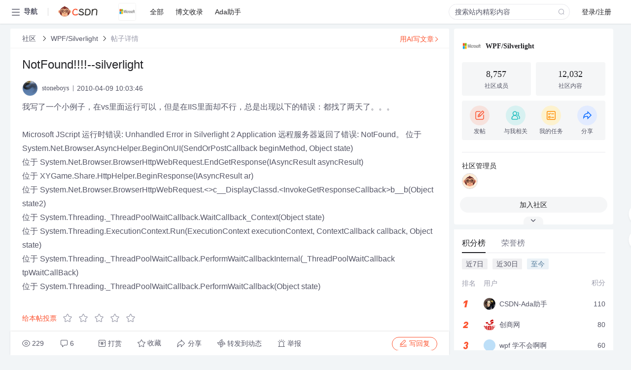

--- FILE ---
content_type: text/html; charset=utf-8
request_url: https://bbs.csdn.net/topics/330217572
body_size: 19822
content:
<!doctype html><html lang="zh" data-server-rendered="true" data-v-6816b447><head><title>NotFound!!!!--silverlight-CSDN社区</title> <meta name="keywords" content=""> <meta name="description" content="以下内容是CSDN社区关于NotFound!!!!--silverlight相关内容，如果想了解更多关于WPF/Silverlight社区其他内容，请访问CSDN社区。"> <meta http-equiv="content-type" content="text/html;charset=utf-8"> <meta name="viewport" content="width=device-width"> <meta name="referrer" content="always"> <!----> <!----> <meta name="applicable-device" content="pc"> <!----> <!----> <!----> <!----> <!----> <!----> <!----> <link rel="shortcut icon" href="https://g.csdnimg.cn/static/logo/favicon32.ico" type="image/x-icon"> <link rel="canonical" href="https://bbs.csdn.net/topics/330217572"> 
          <meta name="csdnFooter" content='{"type":"2","el":".public_pc_right_footer2020"}'>
       <!----> 
          <meta name="report" content={"spm":"1035.2249","pid":"ucenter","extra":"{\"id\":130,\"topicId\":330217572}"} />
       <script src="https://g.csdnimg.cn/??lib/jquery/1.12.4/jquery.min.js,user-tooltip/2.7/user-tooltip.js,lib/qrcode/1.0.0/qrcode.min.js"></script> <script src='//g.csdnimg.cn/common/csdn-report/report.js' type='text/javascript'></script> 
         <script src="https://g.csdnimg.cn/user-ordercart/2.1.0/user-ordercart.js?ts=2.1.0"></script>
       <!----> 
          <script src="https://g.csdnimg.cn/common/csdn-login-box/csdn-login-box.js" defer></script>
       
         <script src="https://g.csdnimg.cn/user-ordertip/3.0.2/user-ordertip.js?t=3.0.2"></script>
       <!----> <!----> 
         <script src="https://g.csdnimg.cn/user-accusation/1.0.3/user-accusation.js"></script>
       
        <script type="application/ld+json">
          {
            "@context": "https://ziyuan.baidu.com/contexts/cambrian.jsonld",
            "@id": "https://bbs.csdn.net/topics/330217572",
            "appid": "1638831770136827",
            "pubDate": "2010-04-09T10:03:46+08:00",
            "title": "NotFound!!!!--silverlight",
            "upDate": "2021-05-28T16:59:33+08:00"
          }
        </script>
       <!----> <!----> <!----> <!----><link rel="stylesheet" href="https://csdnimg.cn/release/cmsfe/public/css/common.3b782f12.css"><link rel="stylesheet" href="https://csdnimg.cn/release/cmsfe/public/css/tpl/ccloud-detail/index.9badf0c8.css"></head> <body><!----> <div id="app"><div><div class="main"><div class="page-container page-component"><div data-v-6816b447><div class="home_wrap" style="padding-top:48px;background-color:#f2f5f7;" data-v-6816b447><div data-v-6816b447>
        <script type="text/javascript" src="https://g.csdnimg.cn/lib/swiper/6.0.4/js/swiper.js" defer></script>
      </div> <div id="floor-user-content_562" data-editor="1111" data-v-6816b447><div comp-data="[object Object]" data-v-229a00b0><div data-v-51b52e74 data-v-229a00b0><div id="pub-short" data-v-51b52e74></div> <div id="pub-long" data-v-51b52e74></div></div> <!----> <div class="content detail-content-box cloud-maintainer" data-v-229a00b0><div class="detail-container com-list-box" data-v-4a5a7f56 data-v-229a00b0><div class="detail-main" data-v-4a5a7f56><div class="inner" data-v-4a5a7f56><div class="msgComponent" data-v-56585d28 data-v-4a5a7f56><!----> <div class="cloud-breadcrumb" data-v-56585d28><div aria-label="Breadcrumb" role="navigation" class="el-breadcrumb" data-v-56585d28><span class="el-breadcrumb__item" data-v-56585d28><span role="link" class="el-breadcrumb__inner"><a href="https://bbs.csdn.net" class="active" data-v-56585d28>
          社区
        </a></span><span role="presentation" class="el-breadcrumb__separator"></span></span> <span class="el-breadcrumb__item" data-v-56585d28><span role="link" class="el-breadcrumb__inner"><a href="https://bbs.csdn.net/forums/Silverlight" class="active" data-v-56585d28>WPF/Silverlight</a></span><span role="presentation" class="el-breadcrumb__separator"></span></span> <!----> <span class="el-breadcrumb__item" data-v-56585d28><span role="link" class="el-breadcrumb__inner"><a href="" class="forbit" data-v-56585d28>帖子详情</a></span><span role="presentation" class="el-breadcrumb__separator"></span></span></div></div> <!----> <div class="type-main" data-v-56585d28><!----> <div class="rich-text msg-item msg-rich" data-v-0c168368 data-v-56585d28><div class="item-desc-wrap" data-v-0c168368><div class="item-title" data-v-0c168368><!----> <div class="blog" style="padding-top: 17px;" data-v-0c168368><div class="flex align-items-center" data-v-0c168368><!----> <h1 data-v-0c168368>NotFound!!!!--silverlight</h1></div> <div class="user-card" data-v-0c168368><div class="user-title flex align-center" data-v-21e3c89c data-v-0c168368><a href="https://blog.csdn.net/stoneboys" target="_blank" class="flex align-center" data-v-21e3c89c><img src="https://profile-avatar.csdnimg.cn/ff36a1c1a66846538ad3dbbdd91a5c55_stoneboys.jpg!1" alt class="head" data-v-21e3c89c> <span class="name" data-v-21e3c89c>stoneboys</span></a> <span class="cop flex1" data-v-21e3c89c><!----> <!----> <!----> <span class="cop-p time" data-v-21e3c89c>2010-04-09 10:03:46</span>  <!----></span> <div class="foot-btn-more" data-v-21e3c89c><!----> <!----></div></div></div> <!----> <!----> <!----> <div id="blogDetail2" class="markdown_views htmledit_views" data-v-0c168368>我写了一个小例子&#xff0c;在vs里面运行可以&#xff0c;但是在IIS里面却不行&#xff0c;总是出现以下的错误&#xff1a;都找了两天了。。。<br />
<br />
Microsoft JScript 运行时错误: Unhandled Error in Silverlight 2 Application 远程服务器返回了错误: NotFound。   位于 System.Net.Browser.AsyncHelper.BeginOnUI(SendOrPostCallback beginMethod, Object state)<br />
   位于 System.Net.Browser.BrowserHttpWebRequest.EndGetResponse(IAsyncResult asyncResult)<br />
   位于 XYGame.Share.HttpHelper.BeginResponse(IAsyncResult ar)<br />
   位于 System.Net.Browser.BrowserHttpWebRequest.&lt;&gt;c__DisplayClassd.&lt;InvokeGetResponseCallback&gt;b__b(Object state2)<br />
   位于 System.Threading._ThreadPoolWaitCallback.WaitCallback_Context(Object state)<br />
   位于 System.Threading.ExecutionContext.Run(ExecutionContext executionContext, ContextCallback callback, Object state)<br />
   位于 System.Threading._ThreadPoolWaitCallback.PerformWaitCallbackInternal(_ThreadPoolWaitCallback tpWaitCallBack)<br />
   位于 System.Threading._ThreadPoolWaitCallback.PerformWaitCallback(Object state)</div></div></div></div> <div class="test" data-v-0c168368>
      ...全文
    </div> <!----></div> <!----> <!----> <!----> <!----> <!----> <div class="vote-outer" style="margin-bottom: 16px;" data-v-56585d28><div class="vote-content" data-v-6331320d data-v-56585d28></div></div> <div class="rates-outer flex align-items-center" data-v-756eb1fa data-v-56585d28><!----> <div role="slider" aria-valuenow="0" aria-valuemin="0" aria-valuemax="5" tabindex="0" class="el-rate" data-v-756eb1fa><span class="el-rate__item" style="cursor:pointer;"><i class="el-rate__icon el-icon-star-off" style="color:#999AAA;"><!----></i></span><span class="el-rate__item" style="cursor:pointer;"><i class="el-rate__icon el-icon-star-off" style="color:#999AAA;"><!----></i></span><span class="el-rate__item" style="cursor:pointer;"><i class="el-rate__icon el-icon-star-off" style="color:#999AAA;"><!----></i></span><span class="el-rate__item" style="cursor:pointer;"><i class="el-rate__icon el-icon-star-off" style="color:#999AAA;"><!----></i></span><span class="el-rate__item" style="cursor:pointer;"><i class="el-rate__icon el-icon-star-off" style="color:#999AAA;"><!----></i></span><span class="el-rate__text" style="color:#555666;"></span></div></div> <!----> <!----></div> <div class="detail-commentbar-box" data-v-56585d28><div class="commentToolbar" data-v-d10a0ac8 data-v-56585d28><div class="user-operate clearTpaErr" data-v-d10a0ac8><span class="sacn" data-v-d10a0ac8><i class="tool-icon icon-sacn" data-v-d10a0ac8></i><span class="num" data-v-d10a0ac8>229</span></span> <span data-report-click="{&quot;spm&quot;:&quot;3001.5988&quot;}" class="reply" data-v-d10a0ac8><i class="tool-icon icon-reply" data-v-d10a0ac8></i><span data-v-d10a0ac8>6</span></span> <!----> <span class="pay-money" data-v-d10a0ac8><i class="tool-icon icon-pay" data-v-d10a0ac8></i><span data-v-d10a0ac8>打赏</span></span> <span data-report-click="{&quot;spm&quot;:&quot;3001.5987&quot;}" class="collect" data-v-d10a0ac8><i class="tool-icon icon-collect" data-v-d10a0ac8></i>收藏<!----></span> <div class="handle-item share" data-v-ca030a68 data-v-d10a0ac8><span height="384" data-v-ca030a68><div role="tooltip" id="el-popover-3213" aria-hidden="true" class="el-popover el-popper popo share-popover" style="width:265px;display:none;"><!----><div id="tool-QRcode" class="QRcode" data-v-ca030a68><img src="https://csdnimg.cn/release/cmsfe/public/img/shareBg4.515d57f6.png" alt="" class="share-bg" data-v-ca030a68> <div class="share-bg-box" data-v-ca030a68><div class="share-content" data-v-ca030a68><img src="https://profile-avatar.csdnimg.cn/ff36a1c1a66846538ad3dbbdd91a5c55_stoneboys.jpg!1" alt="" class="share-avatar" data-v-ca030a68> <div class="share-tit" data-v-ca030a68>NotFound!!!!--silverlight</div> <div class="share-dec" data-v-ca030a68>我写了一个小例子，在vs里面运行可以，但是在IIS里面却不行，总是出现以下的错误：都找了两天了。。。 Microsoft JScript 运行时错误: Unhandled Error in Silverlight 2 Application 远程服务器返回了错误: NotFound。 位于 System.Net.Browser.AsyncHelper.BeginOnUI(SendOrPostCallback beginMethod, Object state) 位于 System.Net.Bro</div> <span class="copy-share-url" data-v-ca030a68>复制链接</span> <div class="shareText" data-v-ca030a68>
            
          </div></div> <div class="share-code" data-v-ca030a68><div class="qrcode" data-v-ca030a68></div> <div class="share-code-text" data-v-ca030a68>扫一扫</div></div></div></div> </div><span class="el-popover__reference-wrapper"><div class="tool-btn share" data-v-d10a0ac8><i class="cty-share" data-v-d10a0ac8></i> <span data-v-d10a0ac8>分享</span></div></span></span></div> <span class="blink-btn" data-v-d10a0ac8><i class="icon-blink" data-v-d10a0ac8></i> <span data-v-d10a0ac8>转发到动态</span></span> <!----> <!----> <span class="report" data-v-d10a0ac8><i class="tool-icon icon-report" data-v-d10a0ac8></i><span data-v-d10a0ac8>举报</span></span> <div class="edit-item" data-v-829a41e2 data-v-d10a0ac8><!----></div> <!----> <div class="reply-box" data-v-d10a0ac8><span data-report-click="{&quot;spm&quot;:&quot;3001.5990&quot;}" class="reply reply-act" data-v-d10a0ac8><i class="icon-edit" data-v-d10a0ac8></i>
        写回复</span></div></div> <!----> <!----> <!----> <!----> <div class="el-dialog__wrapper" style="display:none;" data-v-d10a0ac8><div role="dialog" aria-modal="true" aria-label="配置赞助广告" class="el-dialog topicad-dialog" style="margin-top:15vh;width:500px;"><div class="el-dialog__header"><span class="el-dialog__title">配置赞助广告</span><button type="button" aria-label="Close" class="el-dialog__headerbtn"><i class="el-dialog__close el-icon el-icon-close"></i></button></div><!----><div class="el-dialog__footer"><span class="dialog-footer"><button type="button" class="el-button el-button--default el-button--middle"><!----><!----><span>取 消</span></button> <button type="button" class="el-button el-button--primary submit"><!----><!----><span>
      确 定
    </span></button></span></div></div></div></div></div> <!----> <a href="https://mp.csdn.net/edit?guide=1" target="_blank" data-report-click="{&quot;spm&quot;:&quot;3001.9713&quot;}" data-report-query="spm=3001.9713" class="ai-assistant-entrance" data-v-56585d28><span data-v-56585d28>用AI写文章</span> <span class="r-arrow" data-v-56585d28></span></a></div> <!----> <div class="Comment" data-v-aeae4ab6 data-v-4a5a7f56><!----> <header class="reply-header" data-v-aeae4ab6><div class="reply-info" data-v-aeae4ab6><span data-v-aeae4ab6>6 条</span>回复</div> <div class="rit-btn" data-v-aeae4ab6><i class="icon icon-switch" data-v-aeae4ab6></i> <span data-v-aeae4ab6>切换为时间正序</span></div></header> <div class="comment-plugin" data-v-1ba719dd data-v-aeae4ab6><div class="init-box" data-v-1ba719dd><div class="input-box" data-v-1ba719dd>请发表友善的回复…</div> <div class="btn-reply" data-v-1ba719dd>发表回复</div></div> <div data-v-1ba719dd><div class="rich-editor detailReplay" style="display:none;" data-v-06960096 data-v-1ba719dd><!----> <!----> <!----> <div id="mdEditor" class="area" data-v-06960096></div></div></div> <div class="el-dialog__wrapper" style="display:none;" data-v-1ba719dd><div role="dialog" aria-modal="true" aria-label="dialog" class="el-dialog redEnvolope-form-reward-dialog" style="margin-top:15vh;width:400px;"><div class="el-dialog__header"><div class="el-dialog__custom-header"><span class="main_title">打赏红包</span> <img src="[data-uri]" alt="" class="close"></div><!----></div><!----><div class="el-dialog__footer"><span class="dialog-footer"><div class="pay-number"><span>需支付:</span> <span>0.00 </span> <span>元</span></div> <button type="button" class="el-button el-button--default el-button--middle"><!----><!----><span>取 消</span></button> <button type="button" class="el-button el-button--primary disable submit"><!----><!----><span>确 定</span></button></span></div></div></div></div> <div class="comment-box" data-v-aeae4ab6><div id="commentMsgId" class="commentMsg" data-v-395b6e48 data-v-aeae4ab6><div data-v-395b6e48><div id="332610943" class="comment-item" data-v-395b6e48><div class="comment-box" data-v-395b6e48><div class="head-img" data-v-395b6e48><a target="_blank" href="https://blog.csdn.net/jv9" data-v-395b6e48><img src="https://profile-avatar.csdnimg.cn/686f81c02dfa4aeda99a6a4e3ea081dc_jv9.jpg!1" alt data-v-395b6e48></a></div> <div class="comment-main" data-v-395b6e48><div class="user-msg" data-v-395b6e48><div class="info-card" data-v-395b6e48><span class="name" data-v-395b6e48><a target="_blank" href="https://blog.csdn.net/jv9" class="name" data-v-395b6e48>jv9</a> <!----> <!----> <span class="time" data-v-395b6e48>2010-04-11</span></span> <!----></div> <div class="user-operate clearTpaErr" data-v-395b6e48><span class="operate" data-v-395b6e48><i class="icon icon-operate" data-v-395b6e48></i> <div class="option-box" data-v-395b6e48><ul class="ul-box" data-v-395b6e48><li data-v-395b6e48>打赏</li><!----><!----><!----><li data-v-395b6e48>举报</li></ul></div></span> <span data-report-click="{&quot;spm&quot;:&quot;3001.5991&quot;}" class="reply" data-v-395b6e48><i class="icon icon-reply" data-v-395b6e48></i> <span data-v-395b6e48>回复</span></span> <!----> <!----> <span data-report-click="{&quot;spm&quot;:&quot;3001.5992&quot;}" class="love" data-v-395b6e48><!----> <i class="icon" data-v-395b6e48></i></span></div></div> <div class="comment-msg" data-v-395b6e48><div class="msg" data-v-395b6e48><!----> <span id="text-332610943" class="text rich-text blog-content-box htmledit_views markdown_views" data-v-395b6e48>1楼说的不错&#xff0c;很多错误可能会返回这个错误信息。我总结过以前项目中遇到过的相关问题&#xff0c;你可以参考一下。<br />
<br />
<br />
Silverlight &#43; WCF错误“The remote server returned an error: NotFound.”的解决方法<br />
<br />
http://www.cnblogs.com/jv9/archive/2009/10/08/1578951.html</span></div></div> <!----></div></div> <div class="comment-child flat-child" data-v-395b6e48><!----></div></div><div id="332604366" class="comment-item" data-v-395b6e48><div class="comment-box" data-v-395b6e48><div class="head-img" data-v-395b6e48><a target="_blank" href="https://blog.csdn.net/pojianbing" data-v-395b6e48><img src="https://profile-avatar.csdnimg.cn/default.jpg!1" alt data-v-395b6e48></a></div> <div class="comment-main" data-v-395b6e48><div class="user-msg" data-v-395b6e48><div class="info-card" data-v-395b6e48><span class="name" data-v-395b6e48><a target="_blank" href="https://blog.csdn.net/pojianbing" class="name" data-v-395b6e48>pojianbing</a> <!----> <!----> <span class="time" data-v-395b6e48>2010-04-10</span></span> <!----></div> <div class="user-operate clearTpaErr" data-v-395b6e48><span class="operate" data-v-395b6e48><i class="icon icon-operate" data-v-395b6e48></i> <div class="option-box" data-v-395b6e48><ul class="ul-box" data-v-395b6e48><li data-v-395b6e48>打赏</li><!----><!----><!----><li data-v-395b6e48>举报</li></ul></div></span> <span data-report-click="{&quot;spm&quot;:&quot;3001.5991&quot;}" class="reply" data-v-395b6e48><i class="icon icon-reply" data-v-395b6e48></i> <span data-v-395b6e48>回复</span></span> <!----> <!----> <span data-report-click="{&quot;spm&quot;:&quot;3001.5992&quot;}" class="love" data-v-395b6e48><!----> <i class="icon" data-v-395b6e48></i></span></div></div> <div class="comment-msg" data-v-395b6e48><div class="msg" data-v-395b6e48><!----> <span id="text-332604366" class="text rich-text blog-content-box htmledit_views markdown_views" data-v-395b6e48>在IIS发布silverlight要注意以下两点:<br />
<br />
1. 配置MIME<br />
xaml.xaml xaml&#43;xml<br />
.xap x-silverlight-app<br />
<br />
2. 解决垮域访问<br />
<br />
将跨域文件放在IIS根目录(一定要根目录 ,不是silverlight的部署目录)<br />
<br />
crossdomain.xml<br />
<pre><code class="language-XML"><br />
&lt;?xml version&#61;&#34;1.0&#34; encoding&#61;&#34;utf-8&#34; ?&gt;<br />
&lt;cross-domain-policy&gt;<br />
  &lt;allow-access-from domain&#61;&#34;*&#34; /&gt;<br />
&lt;/cross-domain-policy&gt;<br />
<br />
</code></pre></span></div></div> <!----></div></div> <div class="comment-child flat-child" data-v-395b6e48><!----></div></div><div id="332604350" class="comment-item" data-v-395b6e48><div class="comment-box" data-v-395b6e48><div class="head-img" data-v-395b6e48><a target="_blank" href="https://blog.csdn.net/pojianbing" data-v-395b6e48><img src="https://profile-avatar.csdnimg.cn/default.jpg!1" alt data-v-395b6e48></a></div> <div class="comment-main" data-v-395b6e48><div class="user-msg" data-v-395b6e48><div class="info-card" data-v-395b6e48><span class="name" data-v-395b6e48><a target="_blank" href="https://blog.csdn.net/pojianbing" class="name" data-v-395b6e48>pojianbing</a> <!----> <!----> <span class="time" data-v-395b6e48>2010-04-10</span></span> <!----></div> <div class="user-operate clearTpaErr" data-v-395b6e48><span class="operate" data-v-395b6e48><i class="icon icon-operate" data-v-395b6e48></i> <div class="option-box" data-v-395b6e48><ul class="ul-box" data-v-395b6e48><li data-v-395b6e48>打赏</li><!----><!----><!----><li data-v-395b6e48>举报</li></ul></div></span> <span data-report-click="{&quot;spm&quot;:&quot;3001.5991&quot;}" class="reply" data-v-395b6e48><i class="icon icon-reply" data-v-395b6e48></i> <span data-v-395b6e48>回复</span></span> <!----> <!----> <span data-report-click="{&quot;spm&quot;:&quot;3001.5992&quot;}" class="love" data-v-395b6e48><!----> <i class="icon" data-v-395b6e48></i></span></div></div> <div class="comment-msg" data-v-395b6e48><div class="msg" data-v-395b6e48><!----> <span id="text-332604350" class="text rich-text blog-content-box htmledit_views markdown_views" data-v-395b6e48>在IIS发布silverlight要注意以下两点:<br />
<br />
1. 配置MIME<br />
xaml.xaml xaml&#43;xml<br />
.xap  x-silverlight-app<br />
<br />
2. 解决垮域访问<br />
<br />
将跨域文件放在IIS根目录(一定要根目录 ,不是silverlight的部署目录)<br />
<br />
crossdomain.xml<br />
<pre><code class="language-XML"><br />
</code></pre><br />
</span></div></div> <!----></div></div> <div class="comment-child flat-child" data-v-395b6e48><!----></div></div><div id="332589121" class="comment-item" data-v-395b6e48><div class="comment-box" data-v-395b6e48><div class="head-img" data-v-395b6e48><a target="_blank" href="https://blog.csdn.net/stoneboys" data-v-395b6e48><img src="https://profile-avatar.csdnimg.cn/ff36a1c1a66846538ad3dbbdd91a5c55_stoneboys.jpg!1" alt data-v-395b6e48></a></div> <div class="comment-main" data-v-395b6e48><div class="user-msg" data-v-395b6e48><div class="info-card" data-v-395b6e48><span class="name" data-v-395b6e48><a target="_blank" href="https://blog.csdn.net/stoneboys" class="name" data-v-395b6e48>stoneboys</a> <!----> <!----> <span class="time" data-v-395b6e48>2010-04-09</span></span> <!----></div> <div class="user-operate clearTpaErr" data-v-395b6e48><span class="operate" data-v-395b6e48><i class="icon icon-operate" data-v-395b6e48></i> <div class="option-box" data-v-395b6e48><ul class="ul-box" data-v-395b6e48><li data-v-395b6e48>打赏</li><!----><!----><!----><li data-v-395b6e48>举报</li></ul></div></span> <span data-report-click="{&quot;spm&quot;:&quot;3001.5991&quot;}" class="reply" data-v-395b6e48><i class="icon icon-reply" data-v-395b6e48></i> <span data-v-395b6e48>回复</span></span> <!----> <!----> <span data-report-click="{&quot;spm&quot;:&quot;3001.5992&quot;}" class="love" data-v-395b6e48><!----> <i class="icon" data-v-395b6e48></i></span></div></div> <div class="comment-msg" data-v-395b6e48><div class="msg" data-v-395b6e48><!----> <span id="text-332589121" class="text rich-text blog-content-box htmledit_views markdown_views" data-v-395b6e48>是访问数据的时候出错</span></div></div> <!----></div></div> <div class="comment-child flat-child" data-v-395b6e48><!----></div></div><div id="332589064" class="comment-item" data-v-395b6e48><div class="comment-box" data-v-395b6e48><div class="head-img" data-v-395b6e48><a target="_blank" href="https://blog.csdn.net/xingjunli" data-v-395b6e48><img src="https://profile-avatar.csdnimg.cn/aaa539e626a14e978d9f54095c47d147_xingjunli.jpg!1" alt data-v-395b6e48></a></div> <div class="comment-main" data-v-395b6e48><div class="user-msg" data-v-395b6e48><div class="info-card" data-v-395b6e48><span class="name" data-v-395b6e48><a target="_blank" href="https://blog.csdn.net/xingjunli" class="name" data-v-395b6e48>xingjunli</a> <!----> <!----> <span class="time" data-v-395b6e48>2010-04-09</span></span> <!----></div> <div class="user-operate clearTpaErr" data-v-395b6e48><span class="operate" data-v-395b6e48><i class="icon icon-operate" data-v-395b6e48></i> <div class="option-box" data-v-395b6e48><ul class="ul-box" data-v-395b6e48><li data-v-395b6e48>打赏</li><!----><!----><!----><li data-v-395b6e48>举报</li></ul></div></span> <span data-report-click="{&quot;spm&quot;:&quot;3001.5991&quot;}" class="reply" data-v-395b6e48><i class="icon icon-reply" data-v-395b6e48></i> <span data-v-395b6e48>回复</span></span> <!----> <!----> <span data-report-click="{&quot;spm&quot;:&quot;3001.5992&quot;}" class="love" data-v-395b6e48><!----> <i class="icon" data-v-395b6e48></i></span></div></div> <div class="comment-msg" data-v-395b6e48><div class="msg" data-v-395b6e48><!----> <span id="text-332589064" class="text rich-text blog-content-box htmledit_views markdown_views" data-v-395b6e48>是silverlight不能现实&#xff0c;还是访问数据时出错??</span></div></div> <!----></div></div> <div class="comment-child flat-child" data-v-395b6e48><!----></div></div><div id="332588892" class="comment-item" data-v-395b6e48><div class="comment-box" data-v-395b6e48><div class="head-img" data-v-395b6e48><a target="_blank" href="https://blog.csdn.net/websco" data-v-395b6e48><img src="https://profile-avatar.csdnimg.cn/460ec3296b8e4fd08400caaac9f5fcfd_websco.jpg!1" alt data-v-395b6e48></a></div> <div class="comment-main" data-v-395b6e48><div class="user-msg" data-v-395b6e48><div class="info-card" data-v-395b6e48><span class="name" data-v-395b6e48><a target="_blank" href="https://blog.csdn.net/websco" class="name" data-v-395b6e48>websco</a> <!----> <!----> <span class="time" data-v-395b6e48>2010-04-09</span></span> <!----></div> <div class="user-operate clearTpaErr" data-v-395b6e48><span class="operate" data-v-395b6e48><i class="icon icon-operate" data-v-395b6e48></i> <div class="option-box" data-v-395b6e48><ul class="ul-box" data-v-395b6e48><li data-v-395b6e48>打赏</li><!----><!----><!----><li data-v-395b6e48>举报</li></ul></div></span> <span data-report-click="{&quot;spm&quot;:&quot;3001.5991&quot;}" class="reply" data-v-395b6e48><i class="icon icon-reply" data-v-395b6e48></i> <span data-v-395b6e48>回复</span></span> <!----> <!----> <span data-report-click="{&quot;spm&quot;:&quot;3001.5992&quot;}" class="love" data-v-395b6e48><!----> <i class="icon" data-v-395b6e48></i></span></div></div> <div class="comment-msg" data-v-395b6e48><div class="msg" data-v-395b6e48><!----> <span id="text-332588892" class="text rich-text blog-content-box htmledit_views markdown_views" data-v-395b6e48>把你发布在IIS上的Web.config发出来。<br />
出现NotFound有几种可能&#xff1a;<br />
1. 真的是NotFound&#xff0c;即所请求的地址不存在&#xff0c;或者服务未启动&#xff1b;<br />
2. 服务端拒绝&#xff0c;如Silverlight端发送的数据量超过服务端所配置的允许接收的最大值&#xff1b;<br />
3. 垮域访问&#xff08;好像在错误中还会提示“垮域”字眼&#xff09;&#xff1f;</span></div></div> <!----></div></div> <div class="comment-child flat-child" data-v-395b6e48><!----></div></div> <!----></div> <!----></div> <!----></div> <!----></div> <xg-player examineInfo="[object Object]" optionsConfig="[object Object]" data-v-4a5a7f56></xg-player> <div class="recommendList" data-v-ca2d15ac data-v-4a5a7f56><div data-report-view="{&quot;mod&quot;:&quot;popu_645&quot;,&quot;index&quot;:&quot;1&quot;,&quot;dest&quot;:&quot;https://download.csdn.net/download/u010434539/5817955&quot;,&quot;strategy&quot;:&quot;2~default~OPENSEARCH~Paid&quot;,&quot;extra&quot;:&quot;{\&quot;utm_medium\&quot;:\&quot;distribute.pc_relevant_bbs_down_v2.none-task-download-2~default~OPENSEARCH~Paid-1-5817955-bbs-330217572.264^v3^pc_relevant_bbs_down_v2_default\&quot;,\&quot;dist_request_id\&quot;:\&quot;1768939296558_43584\&quot;}&quot;,&quot;spm&quot;:&quot;1035.2023.3001.6557&quot;}" class="list-item" data-v-ca2d15ac><div class="recommend-title" data-v-ca2d15ac><img src="[data-uri]" alt data-v-ca2d15ac> <a target="_blank" href="https://download.csdn.net/download/u010434539/5817955" data-report-click="{&quot;mod&quot;:&quot;popu_645&quot;,&quot;index&quot;:&quot;1&quot;,&quot;dest&quot;:&quot;https://download.csdn.net/download/u010434539/5817955&quot;,&quot;strategy&quot;:&quot;2~default~OPENSEARCH~Paid&quot;,&quot;extra&quot;:&quot;{\&quot;utm_medium\&quot;:\&quot;distribute.pc_relevant_bbs_down_v2.none-task-download-2~default~OPENSEARCH~Paid-1-5817955-bbs-330217572.264^v3^pc_relevant_bbs_down_v2_default\&quot;,\&quot;dist_request_id\&quot;:\&quot;1768939296558_43584\&quot;}&quot;,&quot;spm&quot;:&quot;1035.2023.3001.6557&quot;}" data-report-query="spm=1035.2023.3001.6557&amp;utm_medium=distribute.pc_relevant_bbs_down_v2.none-task-download-2~default~OPENSEARCH~Paid-1-5817955-bbs-330217572.264^v3^pc_relevant_bbs_down_v2_default&amp;depth_1-utm_source=distribute.pc_relevant_bbs_down_v2.none-task-download-2~default~OPENSEARCH~Paid-1-5817955-bbs-330217572.264^v3^pc_relevant_bbs_down_v2_default" class="title" data-v-ca2d15ac><em>silverlight</em> 错误代码对照</a></div> <a target="_blank" href="https://download.csdn.net/download/u010434539/5817955" data-report-click="{&quot;mod&quot;:&quot;popu_645&quot;,&quot;index&quot;:&quot;1&quot;,&quot;dest&quot;:&quot;https://download.csdn.net/download/u010434539/5817955&quot;,&quot;strategy&quot;:&quot;2~default~OPENSEARCH~Paid&quot;,&quot;extra&quot;:&quot;{\&quot;utm_medium\&quot;:\&quot;distribute.pc_relevant_bbs_down_v2.none-task-download-2~default~OPENSEARCH~Paid-1-5817955-bbs-330217572.264^v3^pc_relevant_bbs_down_v2_default\&quot;,\&quot;dist_request_id\&quot;:\&quot;1768939296558_43584\&quot;}&quot;,&quot;spm&quot;:&quot;1035.2023.3001.6557&quot;}" data-report-query="spm=1035.2023.3001.6557&amp;utm_medium=distribute.pc_relevant_bbs_down_v2.none-task-download-2~default~OPENSEARCH~Paid-1-5817955-bbs-330217572.264^v3^pc_relevant_bbs_down_v2_default&amp;depth_1-utm_source=distribute.pc_relevant_bbs_down_v2.none-task-download-2~default~OPENSEARCH~Paid-1-5817955-bbs-330217572.264^v3^pc_relevant_bbs_down_v2_default" class="desc" data-v-ca2d15ac><em>Silverlight</em> 错误代码...* 2258：AG_E_PARSER_PROPERTY_NOT_FOUND * 2259：AG_E_PARSER_BAD_PRO  这些错误代码是 <em>Silverlight</em> 开发中常见的错误，理解和解决这些错误对于 <em>Silverlight</em> 应用程序的开发和维护非常重要。</a></div><div data-report-view="{&quot;mod&quot;:&quot;popu_645&quot;,&quot;index&quot;:&quot;2&quot;,&quot;dest&quot;:&quot;https://download.csdn.net/download/s814913194/3789330&quot;,&quot;strategy&quot;:&quot;2~default~OPENSEARCH~Rate&quot;,&quot;extra&quot;:&quot;{\&quot;utm_medium\&quot;:\&quot;distribute.pc_relevant_bbs_down_v2.none-task-download-2~default~OPENSEARCH~Rate-2-3789330-bbs-330217572.264^v3^pc_relevant_bbs_down_v2_default\&quot;,\&quot;dist_request_id\&quot;:\&quot;1768939296558_43584\&quot;}&quot;,&quot;spm&quot;:&quot;1035.2023.3001.6557&quot;}" class="list-item" data-v-ca2d15ac><div class="recommend-title" data-v-ca2d15ac><img src="[data-uri]" alt data-v-ca2d15ac> <a target="_blank" href="https://download.csdn.net/download/s814913194/3789330" data-report-click="{&quot;mod&quot;:&quot;popu_645&quot;,&quot;index&quot;:&quot;2&quot;,&quot;dest&quot;:&quot;https://download.csdn.net/download/s814913194/3789330&quot;,&quot;strategy&quot;:&quot;2~default~OPENSEARCH~Rate&quot;,&quot;extra&quot;:&quot;{\&quot;utm_medium\&quot;:\&quot;distribute.pc_relevant_bbs_down_v2.none-task-download-2~default~OPENSEARCH~Rate-2-3789330-bbs-330217572.264^v3^pc_relevant_bbs_down_v2_default\&quot;,\&quot;dist_request_id\&quot;:\&quot;1768939296558_43584\&quot;}&quot;,&quot;spm&quot;:&quot;1035.2023.3001.6557&quot;}" data-report-query="spm=1035.2023.3001.6557&amp;utm_medium=distribute.pc_relevant_bbs_down_v2.none-task-download-2~default~OPENSEARCH~Rate-2-3789330-bbs-330217572.264^v3^pc_relevant_bbs_down_v2_default&amp;depth_1-utm_source=distribute.pc_relevant_bbs_down_v2.none-task-download-2~default~OPENSEARCH~Rate-2-3789330-bbs-330217572.264^v3^pc_relevant_bbs_down_v2_default" class="title" data-v-ca2d15ac>Ranorex工具使用百度文档</a></div> <a target="_blank" href="https://download.csdn.net/download/s814913194/3789330" data-report-click="{&quot;mod&quot;:&quot;popu_645&quot;,&quot;index&quot;:&quot;2&quot;,&quot;dest&quot;:&quot;https://download.csdn.net/download/s814913194/3789330&quot;,&quot;strategy&quot;:&quot;2~default~OPENSEARCH~Rate&quot;,&quot;extra&quot;:&quot;{\&quot;utm_medium\&quot;:\&quot;distribute.pc_relevant_bbs_down_v2.none-task-download-2~default~OPENSEARCH~Rate-2-3789330-bbs-330217572.264^v3^pc_relevant_bbs_down_v2_default\&quot;,\&quot;dist_request_id\&quot;:\&quot;1768939296558_43584\&quot;}&quot;,&quot;spm&quot;:&quot;1035.2023.3001.6557&quot;}" data-report-query="spm=1035.2023.3001.6557&amp;utm_medium=distribute.pc_relevant_bbs_down_v2.none-task-download-2~default~OPENSEARCH~Rate-2-3789330-bbs-330217572.264^v3^pc_relevant_bbs_down_v2_default&amp;depth_1-utm_source=distribute.pc_relevant_bbs_down_v2.none-task-download-2~default~OPENSEARCH~Rate-2-3789330-bbs-330217572.264^v3^pc_relevant_bbs_down_v2_default" class="desc" data-v-ca2d15ac> Report.LogData(ReportLevel.Error, "Image not found", e.Feature);  Report.LogData(ReportLevel.Error, "Searched image", e.Image);  error = -1;  }   return error; } ```  这段代码展示了如何设置错误处理...</a></div><div data-report-view="{&quot;mod&quot;:&quot;popu_645&quot;,&quot;index&quot;:&quot;3&quot;,&quot;dest&quot;:&quot;https://download.csdn.net/download/tzweilai/3571515&quot;,&quot;strategy&quot;:&quot;2~default~OPENSEARCH~Rate&quot;,&quot;extra&quot;:&quot;{\&quot;utm_medium\&quot;:\&quot;distribute.pc_relevant_bbs_down_v2.none-task-download-2~default~OPENSEARCH~Rate-3-3571515-bbs-330217572.264^v3^pc_relevant_bbs_down_v2_default\&quot;,\&quot;dist_request_id\&quot;:\&quot;1768939296558_43584\&quot;}&quot;,&quot;spm&quot;:&quot;1035.2023.3001.6557&quot;}" class="list-item" data-v-ca2d15ac><div class="recommend-title" data-v-ca2d15ac><img src="[data-uri]" alt data-v-ca2d15ac> <a target="_blank" href="https://download.csdn.net/download/tzweilai/3571515" data-report-click="{&quot;mod&quot;:&quot;popu_645&quot;,&quot;index&quot;:&quot;3&quot;,&quot;dest&quot;:&quot;https://download.csdn.net/download/tzweilai/3571515&quot;,&quot;strategy&quot;:&quot;2~default~OPENSEARCH~Rate&quot;,&quot;extra&quot;:&quot;{\&quot;utm_medium\&quot;:\&quot;distribute.pc_relevant_bbs_down_v2.none-task-download-2~default~OPENSEARCH~Rate-3-3571515-bbs-330217572.264^v3^pc_relevant_bbs_down_v2_default\&quot;,\&quot;dist_request_id\&quot;:\&quot;1768939296558_43584\&quot;}&quot;,&quot;spm&quot;:&quot;1035.2023.3001.6557&quot;}" data-report-query="spm=1035.2023.3001.6557&amp;utm_medium=distribute.pc_relevant_bbs_down_v2.none-task-download-2~default~OPENSEARCH~Rate-3-3571515-bbs-330217572.264^v3^pc_relevant_bbs_down_v2_default&amp;depth_1-utm_source=distribute.pc_relevant_bbs_down_v2.none-task-download-2~default~OPENSEARCH~Rate-3-3571515-bbs-330217572.264^v3^pc_relevant_bbs_down_v2_default" class="title" data-v-ca2d15ac>将ASP.NET网站部署到win7中的IIS的过程</a></div> <a target="_blank" href="https://download.csdn.net/download/tzweilai/3571515" data-report-click="{&quot;mod&quot;:&quot;popu_645&quot;,&quot;index&quot;:&quot;3&quot;,&quot;dest&quot;:&quot;https://download.csdn.net/download/tzweilai/3571515&quot;,&quot;strategy&quot;:&quot;2~default~OPENSEARCH~Rate&quot;,&quot;extra&quot;:&quot;{\&quot;utm_medium\&quot;:\&quot;distribute.pc_relevant_bbs_down_v2.none-task-download-2~default~OPENSEARCH~Rate-3-3571515-bbs-330217572.264^v3^pc_relevant_bbs_down_v2_default\&quot;,\&quot;dist_request_id\&quot;:\&quot;1768939296558_43584\&quot;}&quot;,&quot;spm&quot;:&quot;1035.2023.3001.6557&quot;}" data-report-query="spm=1035.2023.3001.6557&amp;utm_medium=distribute.pc_relevant_bbs_down_v2.none-task-download-2~default~OPENSEARCH~Rate-3-3571515-bbs-330217572.264^v3^pc_relevant_bbs_down_v2_default&amp;depth_1-utm_source=distribute.pc_relevant_bbs_down_v2.none-task-download-2~default~OPENSEARCH~Rate-3-3571515-bbs-330217572.264^v3^pc_relevant_bbs_down_v2_default" class="desc" data-v-ca2d15ac>再次尝试打开 ASPX 页面，但是又出现了错误“HTTP 错误 404.17 - Not Found 请求的内容似乎是脚本，因而将无法由静态文件处理程序来处理。”提示说，错误的原因很可能和 MIME 映射有关。  解决 ISAPI 和 CGI 限制...</a></div><div data-report-view="{&quot;mod&quot;:&quot;popu_645&quot;,&quot;index&quot;:&quot;4&quot;,&quot;dest&quot;:&quot;https://download.csdn.net/download/itcaimeng/1565994&quot;,&quot;strategy&quot;:&quot;2~default~OPENSEARCH~Rate&quot;,&quot;extra&quot;:&quot;{\&quot;utm_medium\&quot;:\&quot;distribute.pc_relevant_bbs_down_v2.none-task-download-2~default~OPENSEARCH~Rate-4-1565994-bbs-330217572.264^v3^pc_relevant_bbs_down_v2_default\&quot;,\&quot;dist_request_id\&quot;:\&quot;1768939296558_43584\&quot;}&quot;,&quot;spm&quot;:&quot;1035.2023.3001.6557&quot;}" class="list-item" data-v-ca2d15ac><div class="recommend-title" data-v-ca2d15ac><img src="[data-uri]" alt data-v-ca2d15ac> <a target="_blank" href="https://download.csdn.net/download/itcaimeng/1565994" data-report-click="{&quot;mod&quot;:&quot;popu_645&quot;,&quot;index&quot;:&quot;4&quot;,&quot;dest&quot;:&quot;https://download.csdn.net/download/itcaimeng/1565994&quot;,&quot;strategy&quot;:&quot;2~default~OPENSEARCH~Rate&quot;,&quot;extra&quot;:&quot;{\&quot;utm_medium\&quot;:\&quot;distribute.pc_relevant_bbs_down_v2.none-task-download-2~default~OPENSEARCH~Rate-4-1565994-bbs-330217572.264^v3^pc_relevant_bbs_down_v2_default\&quot;,\&quot;dist_request_id\&quot;:\&quot;1768939296558_43584\&quot;}&quot;,&quot;spm&quot;:&quot;1035.2023.3001.6557&quot;}" data-report-query="spm=1035.2023.3001.6557&amp;utm_medium=distribute.pc_relevant_bbs_down_v2.none-task-download-2~default~OPENSEARCH~Rate-4-1565994-bbs-330217572.264^v3^pc_relevant_bbs_down_v2_default&amp;depth_1-utm_source=distribute.pc_relevant_bbs_down_v2.none-task-download-2~default~OPENSEARCH~Rate-4-1565994-bbs-330217572.264^v3^pc_relevant_bbs_down_v2_default" class="title" data-v-ca2d15ac>在页面用js调用后台方法，打开doc文件到浏览器</a></div> <a target="_blank" href="https://download.csdn.net/download/itcaimeng/1565994" data-report-click="{&quot;mod&quot;:&quot;popu_645&quot;,&quot;index&quot;:&quot;4&quot;,&quot;dest&quot;:&quot;https://download.csdn.net/download/itcaimeng/1565994&quot;,&quot;strategy&quot;:&quot;2~default~OPENSEARCH~Rate&quot;,&quot;extra&quot;:&quot;{\&quot;utm_medium\&quot;:\&quot;distribute.pc_relevant_bbs_down_v2.none-task-download-2~default~OPENSEARCH~Rate-4-1565994-bbs-330217572.264^v3^pc_relevant_bbs_down_v2_default\&quot;,\&quot;dist_request_id\&quot;:\&quot;1768939296558_43584\&quot;}&quot;,&quot;spm&quot;:&quot;1035.2023.3001.6557&quot;}" data-report-query="spm=1035.2023.3001.6557&amp;utm_medium=distribute.pc_relevant_bbs_down_v2.none-task-download-2~default~OPENSEARCH~Rate-4-1565994-bbs-330217572.264^v3^pc_relevant_bbs_down_v2_default&amp;depth_1-utm_source=distribute.pc_relevant_bbs_down_v2.none-task-download-2~default~OPENSEARCH~Rate-4-1565994-bbs-330217572.264^v3^pc_relevant_bbs_down_v2_default" class="desc" data-v-ca2d15ac> res.status(404).json({ error: 'File not found' });  } });  app.listen(3000, () =&gt; console.log('Server running on port 3000')); ```  **三、在线预览**  由于浏览器的安全限制，直接在浏览器内预览.doc文件...</a></div><div data-report-view="{&quot;mod&quot;:&quot;popu_645&quot;,&quot;index&quot;:&quot;5&quot;,&quot;dest&quot;:&quot;https://blog.csdn.net/minsenwu/article/details/42240709&quot;,&quot;strategy&quot;:&quot;2~default~OPENSEARCH~Rate&quot;,&quot;extra&quot;:&quot;{\&quot;utm_medium\&quot;:\&quot;distribute.pc_relevant_bbs_down_v2.none-task-blog-2~default~OPENSEARCH~Rate-5-42240709-bbs-330217572.264^v3^pc_relevant_bbs_down_v2_default\&quot;,\&quot;dist_request_id\&quot;:\&quot;1768939296558_43584\&quot;}&quot;,&quot;spm&quot;:&quot;1035.2023.3001.6557&quot;}" class="list-item" data-v-ca2d15ac><div class="recommend-title" data-v-ca2d15ac><img src="[data-uri]" alt data-v-ca2d15ac> <a target="_blank" href="https://blog.csdn.net/minsenwu/article/details/42240709" data-report-click="{&quot;mod&quot;:&quot;popu_645&quot;,&quot;index&quot;:&quot;5&quot;,&quot;dest&quot;:&quot;https://blog.csdn.net/minsenwu/article/details/42240709&quot;,&quot;strategy&quot;:&quot;2~default~OPENSEARCH~Rate&quot;,&quot;extra&quot;:&quot;{\&quot;utm_medium\&quot;:\&quot;distribute.pc_relevant_bbs_down_v2.none-task-blog-2~default~OPENSEARCH~Rate-5-42240709-bbs-330217572.264^v3^pc_relevant_bbs_down_v2_default\&quot;,\&quot;dist_request_id\&quot;:\&quot;1768939296558_43584\&quot;}&quot;,&quot;spm&quot;:&quot;1035.2023.3001.6557&quot;}" data-report-query="spm=1035.2023.3001.6557&amp;utm_medium=distribute.pc_relevant_bbs_down_v2.none-task-blog-2~default~OPENSEARCH~Rate-5-42240709-bbs-330217572.264^v3^pc_relevant_bbs_down_v2_default&amp;depth_1-utm_source=distribute.pc_relevant_bbs_down_v2.none-task-blog-2~default~OPENSEARCH~Rate-5-42240709-bbs-330217572.264^v3^pc_relevant_bbs_down_v2_default" class="title" data-v-ca2d15ac>IIS HTTP 错误 404.17 - Not Found 解决方法 <em>Silverlight</em> xap</a></div> <a target="_blank" href="https://blog.csdn.net/minsenwu/article/details/42240709" data-report-click="{&quot;mod&quot;:&quot;popu_645&quot;,&quot;index&quot;:&quot;5&quot;,&quot;dest&quot;:&quot;https://blog.csdn.net/minsenwu/article/details/42240709&quot;,&quot;strategy&quot;:&quot;2~default~OPENSEARCH~Rate&quot;,&quot;extra&quot;:&quot;{\&quot;utm_medium\&quot;:\&quot;distribute.pc_relevant_bbs_down_v2.none-task-blog-2~default~OPENSEARCH~Rate-5-42240709-bbs-330217572.264^v3^pc_relevant_bbs_down_v2_default\&quot;,\&quot;dist_request_id\&quot;:\&quot;1768939296558_43584\&quot;}&quot;,&quot;spm&quot;:&quot;1035.2023.3001.6557&quot;}" data-report-query="spm=1035.2023.3001.6557&amp;utm_medium=distribute.pc_relevant_bbs_down_v2.none-task-blog-2~default~OPENSEARCH~Rate-5-42240709-bbs-330217572.264^v3^pc_relevant_bbs_down_v2_default&amp;depth_1-utm_source=distribute.pc_relevant_bbs_down_v2.none-task-blog-2~default~OPENSEARCH~Rate-5-42240709-bbs-330217572.264^v3^pc_relevant_bbs_down_v2_default" class="desc" data-v-ca2d15ac>这篇文章主要介绍了IIS出现Errore HTTP 404.2 - Not Found" IIS 7.5 请求的内容似乎是脚本，因而将无法由静态文件处理程序来处理问题的解决方法,需要的朋友可以参考下  错误提示如下图：    出现这种情况的原因通常...</a></div></div></div></div> <div class="public_pc_right_footer2020" style="display:none;" data-v-4a5a7f56></div></div> <div id="right-floor-user-content_562" data-editor="{&quot;type&quot;:&quot;floor&quot;,&quot;pageId&quot;:143,&quot;floorId&quot;:562}" class="user-right-floor right-box main-box detail-user-right" data-v-229a00b0><div class="__vuescroll" style="height:100%;width:100%;padding:0;position:relative;overflow:hidden;"><div class="__panel __hidebar" style="position:relative;box-sizing:border-box;height:100%;overflow-y:hidden;overflow-x:hidden;transform-origin:;transform:;"><div class="__view" style="position:relative;box-sizing:border-box;min-width:100%;min-height:100%;"><!----><div comp-data="[object Object]" baseInfo="[object Object]" community="[object Object]" class="introduce" data-v-4722a3ae><div class="introduce-title" data-v-4722a3ae><div class="img-info" data-v-4722a3ae><a href="https://bbs.csdn.net/forums/Silverlight" class="community-img" data-v-4722a3ae><img src="https://img-community.csdnimg.cn/avatar/9ddd71aca26e43868e1df1ff53089c5d.png?x-oss-process=image/resize,m_fixed,h_88,w_88" alt data-v-4722a3ae> <div title="WPF/Silverlight" class="community-name" data-v-4722a3ae>
          WPF/Silverlight
        </div></a></div></div> <div class="content" data-v-4722a3ae><div class="detail" data-v-4722a3ae><div title="8757" class="item" data-v-4722a3ae><p class="num" data-v-4722a3ae>
          8,757
          </p> <p class="desc" data-v-4722a3ae>
          社区成员
        </p></div> <div title="12032" class="item" data-v-4722a3ae><a href="https://bbs.csdn.net/forums/Silverlight" target="_blank" data-v-4722a3ae><p class="num" data-v-4722a3ae>
            12,032 
            </p> <p class="desc" data-v-4722a3ae>
            社区内容
          </p></a></div></div> <div class="detail-btns" data-v-4722a3ae><div class="community-ctrl-btns_wrapper" data-v-0ebf603c data-v-4722a3ae><div class="community-ctrl-btns" data-v-0ebf603c><div class="community-ctrl-btns_item" data-v-0ebf603c><div data-v-160be461 data-v-0ebf603c><div data-report-click="{&quot;spm&quot;:&quot;3001.5975&quot;}" data-v-160be461><img src="https://csdnimg.cn/release/cmsfe/public/img/topic.427195d5.png" alt="" class="img sendTopic" data-v-160be461 data-v-0ebf603c> <span data-v-160be461 data-v-0ebf603c>发帖</span></div> <!----> <!----></div></div><div class="community-ctrl-btns_item" data-v-0ebf603c><div data-v-0ebf603c><img src="https://csdnimg.cn/release/cmsfe/public/img/me.40a70ab0.png" alt="" class="img me" data-v-0ebf603c> <span data-v-0ebf603c>与我相关</span></div></div><div class="community-ctrl-btns_item" data-v-0ebf603c><div data-v-0ebf603c><img src="https://csdnimg.cn/release/cmsfe/public/img/task.87b52881.png" alt="" class="img task" data-v-0ebf603c> <span data-v-0ebf603c>我的任务</span></div></div><div class="community-ctrl-btns_item" data-v-0ebf603c><div class="community-share" data-v-4ca34db9 data-v-0ebf603c><div class="handle-item share" data-v-ca030a68 data-v-4ca34db9><span height="384" data-v-ca030a68><div role="tooltip" id="el-popover-4590" aria-hidden="true" class="el-popover el-popper popo share-popover" style="width:265px;display:none;"><!----><div id="tool-QRcode" class="QRcode" data-v-ca030a68><img src="https://csdnimg.cn/release/cmsfe/public/img/shareBg4.515d57f6.png" alt="" class="share-bg" data-v-ca030a68> <div class="share-bg-box" data-v-ca030a68><div class="share-content" data-v-ca030a68><img src="https://img-community.csdnimg.cn/avatar/9ddd71aca26e43868e1df1ff53089c5d.png?x-oss-process=image/resize,m_fixed,h_88,w_88" alt="" class="share-avatar" data-v-ca030a68> <div class="share-tit" data-v-ca030a68>WPF/Silverlight</div> <div class="share-dec" data-v-ca030a68>WPF/Silverlight相关讨论</div> <span class="copy-share-url" data-v-ca030a68>复制链接</span> <div class="shareText" data-v-ca030a68>
            
          </div></div> <div class="share-code" data-v-ca030a68><div class="qrcode" data-v-ca030a68></div> <div class="share-code-text" data-v-ca030a68>扫一扫</div></div></div></div> </div><span class="el-popover__reference-wrapper"><div data-v-0ebf603c><img src="https://csdnimg.cn/release/cmsfe/public/img/share-circle.3e0b7822.png" alt="" class="img share" data-v-0ebf603c> <span data-v-0ebf603c>分享</span></div></span></span></div> <!----></div></div></div> <!----> <div data-v-4fb59baf data-v-0ebf603c><div class="el-dialog__wrapper ccloud-pop-outer2" style="display:none;" data-v-4fb59baf><div role="dialog" aria-modal="true" aria-label="dialog" class="el-dialog el-dialog--center" style="margin-top:15vh;width:70%;"><div class="el-dialog__header"><span class="el-dialog__title"></span><!----></div><!----><div class="el-dialog__footer"><span class="dialog-footer clearfix" data-v-4fb59baf><div class="confirm-btm fr" data-v-4fb59baf>确定</div></span></div></div></div></div></div></div></div> <div style="display:none;" data-v-4722a3ae data-v-4722a3ae><!----> <div class="introduce-desc" data-v-4722a3ae><div class="introduce-desc-title" data-v-4722a3ae>社区描述</div> <span data-v-4722a3ae> WPF/Silverlight相关讨论 </span></div></div> <div class="introduce-text" data-v-4722a3ae><div class="label-box" data-v-4722a3ae><!----> <!----> <!----></div></div> <!----> <div class="manage" data-v-4722a3ae><div class="manage-inner" data-v-4722a3ae><span data-v-4722a3ae>社区管理员</span> <ul data-v-4722a3ae><li data-v-4722a3ae><a href="https://blog.csdn.net/community_11" target="_blank" class="start-img" data-v-4722a3ae><img src="https://profile-avatar.csdnimg.cn/default.jpg!1" alt="WPF/Silverlight社区" class="el-tooltip item" data-v-4722a3ae data-v-4722a3ae></a></li></ul></div></div> <div class="actions" data-v-4722a3ae><!----> <div style="flex:1;" data-v-4722a3ae><div class="join-btn" data-v-4722a3ae>
        加入社区
      </div></div> <!----> <!----></div> <div class="el-dialog__wrapper" style="display:none;" data-v-38c57799 data-v-4722a3ae><div role="dialog" aria-modal="true" aria-label="获取链接或二维码" class="el-dialog join-qrcode-dialog" style="margin-top:15vh;width:600px;"><div class="el-dialog__header"><span class="el-dialog__title">获取链接或二维码</span><button type="button" aria-label="Close" class="el-dialog__headerbtn"><i class="el-dialog__close el-icon el-icon-close"></i></button></div><!----><div class="el-dialog__footer"><span class="dialog-footer" data-v-38c57799></span></div></div></div> <div class="collapse-btn" data-v-4722a3ae><img src="[data-uri]" alt data-v-4722a3ae></div></div><!----><!----><div comp-data="[object Object]" baseInfo="[object Object]" typePage="detail" community="[object Object]" class="floor-user-right-rank" data-v-3d3affee><div class="el-tabs el-tabs--top" data-v-3d3affee><div class="el-tabs__header is-top"><div class="el-tabs__nav-wrap is-top"><div class="el-tabs__nav-scroll"><div role="tablist" class="el-tabs__nav is-top" style="transform:translateX(-0px);"><div class="el-tabs__active-bar is-top" style="width:0px;transform:translateX(0px);ms-transform:translateX(0px);webkit-transform:translateX(0px);"></div></div></div></div></div><div class="el-tabs__content"><div role="tabpanel" id="pane-integral" aria-labelledby="tab-integral" class="el-tab-pane" data-v-3d3affee></div><div role="tabpanel" aria-hidden="true" id="pane-3" aria-labelledby="tab-3" class="el-tab-pane" style="display:none;" data-v-3d3affee></div></div></div> <div class="floor-user-right-rank-score" data-v-608528ce data-v-3d3affee><div class="floor-user-right-rank-score-tabs" data-v-608528ce><ul data-v-608528ce><li data-v-608528ce>
        近7日
      </li><li data-v-608528ce>
        近30日
      </li><li class="active" data-v-608528ce>
        至今
      </li></ul></div> <div class="floor-user-right-rank-common" data-v-46cf600d data-v-608528ce><div class="rank-list" data-v-46cf600d><!----> <div class="no-data loading" data-v-46cf600d><i class="el-icon-loading" data-v-46cf600d></i> <p data-v-46cf600d>加载中</p></div> <!----> <a href="https:///Silverlight/rank/list/total" target="_blank" class="show-more" data-v-46cf600d>
      查看更多榜单
    </a></div></div></div></div><div comp-data="[object Object]" baseInfo="[object Object]" typePage="detail" community="[object Object]" class="floor comunity-rule" data-v-3cfa4dbd><div class="title" data-v-3cfa4dbd>
    社区公告
  </div> <div class="contain" data-v-3cfa4dbd><div class="inner-content" data-v-3cfa4dbd>暂无公告</div></div></div><div comp-data="[object Object]" baseInfo="[object Object]" typePage="detail" community="[object Object]" class="user-right-adimg empty-arr" data-v-15c6aa4f><div class="adImgs" data-v-2a6389b9 data-v-15c6aa4f><!----> <div data-v-2a6389b9><div data-v-2a6389b9></div></div></div></div><div comp-data="[object Object]" baseInfo="[object Object]" typePage="detail" class="ai-entrance" data-v-eb1c454c><p data-v-eb1c454c>试试用AI创作助手写篇文章吧</p> <div class="entrance-btn-line" data-v-eb1c454c><a href="https://mp.csdn.net/edit?guide=1" target="_blank" data-report-click="{&quot;spm&quot;:&quot;3001.9712&quot;}" data-report-query="spm=3001.9712" class="entrance-btn" data-v-eb1c454c>+ 用AI写文章</a></div></div></div></div></div></div></div></div></div></div> <!----></div></div></div> <div>
        <script type="text/javascript" src="https://g.csdnimg.cn/common/csdn-footer/csdn-footer.js" data-isfootertrack="false" defer></script>
      </div></div></div><script> window.__INITIAL_STATE__= {"csrf":"54dJ7F1I-oM_rB_lDlv8y7rFQCoE6DYSpaEo","origin":"http:\u002F\u002Fbbs.csdn.net","isMobile":false,"cookie":"uuid_tt_dd=10_600895950-1768939296524-800332;","ip":"3.148.228.251","pageData":{"page":{"pageId":143,"title":"社区详情","keywords":"社区详情","description":"社区详情","ext":{"isMd":"true","armsfe1":"{pid:\"dyiaei5ihw@1a348e4d05c2c78\",appType:\"web\",imgUrl:\"https:\u002F\u002Farms-retcode.aliyuncs.com\u002Fr.png?\",sendResource:true,enableLinkTrace:true,behavior:true}","redPacketCfg":"{\"presetTitle\":[\"成就一亿技术人!\",\"大吉大利\",\"节日快乐\",\"Bug Free\",\"Hello World\",\"Be Greater Than Average!!\"],\"defaultTitle\":\"成就一亿技术人!\",\"preOpenSty\":{},\"redCardSty\":{}}","blogStar":"[{\"year\":\"2021\",\"enable\":true,\"communityIds\":[3859],\"url\":\"https:\u002F\u002Fbbs.csdn.net\u002Fsummary2021\"},{\"year\":\"2022\",\"enable\":true,\"communityIds\":[3860],\"url\":\"https:\u002F\u002Fbbs.csdn.net\u002Fsummary2022\"}]","mdVersion":"https:\u002F\u002Fcsdnimg.cn\u002Frelease\u002Fmarkdown-editor\u002F1.1.0\u002Fmarkdown-editor.js","componentSortCfg":"{   \"right\":[\"ratesInfo\",\"cty-profile\",\"pub-comp\",\"user-right-introduce\",\"post-event\",\"my-mission\", \"user-right-rank\",\"user-right-rule\",\"user-right-adimg\"] }","show_1024":"{\"enable\":false,\"useWhitelist\":false,\"whitelist\":[76215],\"home\":\"https:\u002F\u002F1111.csdn.net\u002F\",\"logo\":\"https:\u002F\u002Fimg-home.csdnimg.cn\u002Fimages\u002F20221104102741.png\",\"hideLive\":true}","iframes":"[\"3859\"]","pageCfg":"{\"disableDownloadPDF\": false,\"hideSponsor\":false}"}},"template":{"templateId":71,"templateComponentName":"ccloud-detail","title":"ccloud-detail","floorList":[{"floorId":562,"floorComponentName":"floor-user-content","title":"社区详情页","description":"社区详情页","indexOrder":3,"componentList":[{"componentName":"baseInfo","componentDataId":"cloud-detail1","componentConfigData":{},"relationType":3},{"componentName":"user-right-introduce","componentDataId":"","componentConfigData":{},"relationType":2},{"componentName":"user-recommend","componentDataId":"","componentConfigData":{},"relationType":2},{"componentName":"user-right-rank","componentDataId":"","componentConfigData":{},"relationType":2},{"componentName":"user-right-rule","componentDataId":"","componentConfigData":{},"relationType":2},{"componentName":"user-right-adimg","componentDataId":"","componentConfigData":{},"relationType":2},{"componentName":"default2014LiveRoom","componentDataId":"20221024DefaultLiveRoom","componentConfigData":{},"relationType":3}]}]},"data":{"baseInfo":{"customDomain":"","uriName":"Silverlight","communityHomePage":"https:\u002F\u002Fbbs.csdn.net\u002Fforums\u002FSilverlight","owner":{"userName":"community_11","nickName":"WPF\u002FSilverlight社区","avatarUrl":"https:\u002F\u002Fprofile-avatar.csdnimg.cn\u002Fdefault.jpg!1","position":"","companyName":""},"user":{"userRole":3,"userName":null,"nickName":null,"avatarUrl":null,"rank":null,"follow":2,"communityBase":null,"joinCollege":null,"isVIP":null},"community":{"name":"WPF\u002FSilverlight","description":"WPF\u002FSilverlight相关讨论","avatarUrl":"https:\u002F\u002Fimg-community.csdnimg.cn\u002Favatar\u002F9ddd71aca26e43868e1df1ff53089c5d.png?x-oss-process=image\u002Fresize,m_fixed,h_88,w_88","qrCode":"","createTime":"2007-09-28","communityAvatarUrl":"https:\u002F\u002Fprofile-avatar.csdnimg.cn\u002Fdefault.jpg!1","communityNotice":null,"userCount":8757,"contentCount":12032,"followersCount":8209,"communityRule":"","communityId":130,"bgImage":"","hashId":"8kr50qwm","domain":"","uriName":"Silverlight","externalDisplay":1,"adBanner":{"img":"","url":"","adType":0,"adCon":null},"rightBanner":{"img":"","url":"","adType":0,"adCon":null},"tagId":null,"tagName":null,"communityType":1,"communityApplyUrl":"https:\u002F\u002Fmarketing.csdn.net\u002Fquestions\u002FQ2106040308026533763","joinType":0,"visibleType":0,"collapse":0,"hideLeftSideBar":0,"topicMoveAble":0,"allowActions":{},"communityOwner":"community_11","tagNameInfo":{"provinceTag":null,"areaTag":null,"technologyTags":null,"customTags":null}},"tabList":[{"tabId":1289,"tabName":"全部","tabUrl":"","tabSwitch":1,"tabType":4,"tabContribute":0,"cardType":0,"indexOrder":-1,"url":"https:\u002F\u002Fbbs.csdn.net\u002Fforums\u002FSilverlight?typeId=1289","iframe":false,"sortType":1},{"tabId":4055781,"tabName":"博文收录","tabUrl":"","tabSwitch":1,"tabType":2,"tabContribute":0,"cardType":0,"indexOrder":19,"url":"https:\u002F\u002Fbbs.csdn.net\u002Fforums\u002FSilverlight?typeId=4055781","iframe":false,"sortType":1},{"tabId":1637782,"tabName":"Ada助手","tabUrl":"","tabSwitch":1,"tabType":2,"tabContribute":0,"cardType":0,"indexOrder":20,"url":"https:\u002F\u002Fbbs.csdn.net\u002Fforums\u002FSilverlight?typeId=1637782","iframe":false,"sortType":1}],"dataResource":{"mediaType":"c_cloud","subResourceType":"8_c_cloud_long_text","showType":"long_text","tabId":0,"communityName":"WPF\u002FSilverlight","communityHomePageUrl":"https:\u002F\u002Fbbs.csdn.net\u002Fforums\u002FSilverlight","communityType":1,"content":{"id":"330217572","contentId":330217572,"cateId":0,"cateName":null,"url":"https:\u002F\u002Fbbs.csdn.net\u002Ftopics\u002F330217572","shareUrl":"https:\u002F\u002Fbbs.csdn.net\u002Ftopics\u002F330217572","createTime":"2010-04-09 10:03:46","updateTime":"2021-05-28 16:59:33","resourceUsername":"stoneboys","best":0,"top":0,"text":null,"publishDate":"2010-04-09","lastReplyDate":"2010-04-11","type":"13","nickname":"stoneboys","avatar":"https:\u002F\u002Fprofile-avatar.csdnimg.cn\u002Fff36a1c1a66846538ad3dbbdd91a5c55_stoneboys.jpg!1","username":"stoneboys","commentCount":6,"diggNum":0,"digg":false,"viewCount":229,"hit":false,"resourceSource":6,"status":10,"taskStatus":null,"expired":false,"taskCate":0,"taskAward":0,"taskExpired":null,"checkRedPacket":null,"avgScore":0,"totalScore":0,"topicTitle":"NotFound!!!!--silverlight","insertFirst":false,"likeInfo":null,"description":"我写了一个小例子，在vs里面运行可以，但是在IIS里面却不行，总是出现以下的错误：都找了两天了。。。 Microsoft JScript 运行时错误: Unhandled Error in Silverlight 2 Application 远程服务器返回了错误: NotFound。 位于 System.Net.Browser.AsyncHelper.BeginOnUI(SendOrPostCallback beginMethod, Object state) 位于 System.Net.Bro","coverImg":"https:\u002F\u002Fimg-home.csdnimg.cn\u002Fimages\u002F20221026061911.png","content":"我写了一个小例子&#xff0c;在vs里面运行可以&#xff0c;但是在IIS里面却不行&#xff0c;总是出现以下的错误&#xff1a;都找了两天了。。。\u003Cbr \u002F\u003E\n\u003Cbr \u002F\u003E\nMicrosoft JScript 运行时错误: Unhandled Error in Silverlight 2 Application 远程服务器返回了错误: NotFound。   位于 System.Net.Browser.AsyncHelper.BeginOnUI(SendOrPostCallback beginMethod, Object state)\u003Cbr \u002F\u003E\n   位于 System.Net.Browser.BrowserHttpWebRequest.EndGetResponse(IAsyncResult asyncResult)\u003Cbr \u002F\u003E\n   位于 XYGame.Share.HttpHelper.BeginResponse(IAsyncResult ar)\u003Cbr \u002F\u003E\n   位于 System.Net.Browser.BrowserHttpWebRequest.&lt;&gt;c__DisplayClassd.&lt;InvokeGetResponseCallback&gt;b__b(Object state2)\u003Cbr \u002F\u003E\n   位于 System.Threading._ThreadPoolWaitCallback.WaitCallback_Context(Object state)\u003Cbr \u002F\u003E\n   位于 System.Threading.ExecutionContext.Run(ExecutionContext executionContext, ContextCallback callback, Object state)\u003Cbr \u002F\u003E\n   位于 System.Threading._ThreadPoolWaitCallback.PerformWaitCallbackInternal(_ThreadPoolWaitCallback tpWaitCallBack)\u003Cbr \u002F\u003E\n   位于 System.Threading._ThreadPoolWaitCallback.PerformWaitCallback(Object state)","mdContent":null,"pictures":null,"videoInfo":null,"linkInfo":null,"student":{"isCertification":false,"org":"","bala":""},"employee":{"isCertification":false,"org":"","bala":""},"userCertification":[],"dependId":"0","dependSubType":null,"videoUrl":null,"favoriteCount":0,"favoriteStatus":false,"taskType":null,"defaultScore":null,"syncAsk":false,"videoPlayLength":null},"communityUser":null,"allowPost":false,"submitHistory":[{"user":{"registerurl":"https:\u002F\u002Fg.csdnimg.cn\u002Fstatic\u002Fuser-reg-year\u002F1x\u002F17.png","avatarurl":"https:\u002F\u002Fprofile-avatar.csdnimg.cn\u002Fff36a1c1a66846538ad3dbbdd91a5c55_stoneboys.jpg!1","nickname":"stoneboys","selfdesc":"","createdate":"2008-11-04 20:40:00","days":"6287","years":"17","username":"stoneboys","school":null,"company":null,"job":null},"userName":"stoneboys","event":"创建了帖子","body":"2010-04-09 10:03","editId":null}],"resourceExt":{}},"contentReply":{"pageNo":1,"pageSize":20,"totalPages":1,"totalCount":6,"total":0,"list":[{"hit":null,"hitMsg":null,"content":"1楼说的不错&#xff0c;很多错误可能会返回这个错误信息。我总结过以前项目中遇到过的相关问题&#xff0c;你可以参考一下。\u003Cbr \u002F\u003E\n\u003Cbr \u002F\u003E\n\u003Cbr \u002F\u003E\nSilverlight &#43; WCF错误“The remote server returned an error: NotFound.”的解决方法\u003Cbr \u002F\u003E\n\u003Cbr \u002F\u003E\nhttp:\u002F\u002Fwww.cnblogs.com\u002Fjv9\u002Farchive\u002F2009\u002F10\u002F08\u002F1578951.html","topicTitle":null,"description":"1楼说的不错，很多错误可能会返回这个错误信息。我总结过以前项目中遇到过的相关问题，你可以参考一下。 Silverlight + WCF错误“The remote server returned an error: NotFound.”的解决方法 http:\u002F\u002Fwww.cnblogs.com\u002Fjv9\u002Farchive\u002F2009\u002F10\u002F08\u002F1578951.html","id":332610943,"contentResourceId":330217572,"bindContentResourceId":0,"communityId":130,"username":"jv9","userNickName":"jv9","userAvatar":"https:\u002F\u002Fprofile-avatar.csdnimg.cn\u002F686f81c02dfa4aeda99a6a4e3ea081dc_jv9.jpg!1","mdContent":null,"parentId":0,"replyName":"","replyNickName":"","bizNo":"bbs","ip":1150579486,"status":10,"childCount":0,"topStatus":0,"recommendStatus":0,"userLike":false,"diggCount":0,"childIds":"","createTime":"2010-04-11 01:29:47","updateTime":"2010-04-11 01:29:39","formatTime":"2010-04-11","userRoleHonorary":{"userName":null,"roleId":null,"roleType":null,"roleStatus":null,"honoraryId":null,"roleName":null,"honoraryName":null,"communityNickname":null,"communitySignature":null},"child":null,"communityNickname":null,"communityReplyNickname":null,"rewardInfo":null,"checkRedPacketVO":null,"noDiggCount":null},{"hit":null,"hitMsg":null,"content":"在IIS发布silverlight要注意以下两点:\u003Cbr \u002F\u003E\n\u003Cbr \u002F\u003E\n1. 配置MIME\u003Cbr \u002F\u003E\nxaml.xaml xaml&#43;xml\u003Cbr \u002F\u003E\n.xap x-silverlight-app\u003Cbr \u002F\u003E\n\u003Cbr \u002F\u003E\n2. 解决垮域访问\u003Cbr \u002F\u003E\n\u003Cbr \u002F\u003E\n将跨域文件放在IIS根目录(一定要根目录 ,不是silverlight的部署目录)\u003Cbr \u002F\u003E\n\u003Cbr \u002F\u003E\ncrossdomain.xml\u003Cbr \u002F\u003E\n\u003Cpre\u003E\u003Ccode class=\"language-XML\"\u003E\u003Cbr \u002F\u003E\n&lt;?xml version&#61;&#34;1.0&#34; encoding&#61;&#34;utf-8&#34; ?&gt;\u003Cbr \u002F\u003E\n&lt;cross-domain-policy&gt;\u003Cbr \u002F\u003E\n  &lt;allow-access-from domain&#61;&#34;*&#34; \u002F&gt;\u003Cbr \u002F\u003E\n&lt;\u002Fcross-domain-policy&gt;\u003Cbr \u002F\u003E\n\u003Cbr \u002F\u003E\n\u003C\u002Fcode\u003E\u003C\u002Fpre\u003E","topicTitle":null,"description":"在IIS发布silverlight要注意以下两点: 1. 配置MIME xaml.xaml xaml+xml .xap x-silverlight-app 2. 解决垮域访问 将跨域文件放在IIS根目录(一定要根目录 ,不是silverlight的部署目录) crossdomain.xml \u003C?xml version=\"1.0\" encoding=\"utf-8\" ?\u003E \u003Ccross-domain-policy\u003E \u003Callow-access-from domain=\"*\" \u002F\u003E \u003C\u002Fcross-d","id":332604366,"contentResourceId":330217572,"bindContentResourceId":0,"communityId":130,"username":"pojianbing","userNickName":"pojianbing","userAvatar":"https:\u002F\u002Fprofile-avatar.csdnimg.cn\u002Fdefault.jpg!1","mdContent":null,"parentId":0,"replyName":"","replyNickName":"","bizNo":"bbs","ip":1988429262,"status":10,"childCount":0,"topStatus":0,"recommendStatus":0,"userLike":false,"diggCount":0,"childIds":"","createTime":"2010-04-10 10:14:45","updateTime":"2010-04-10 10:14:36","formatTime":"2010-04-10","userRoleHonorary":{"userName":"pojianbing","roleId":135,"roleType":0,"roleStatus":1,"honoraryId":0,"roleName":"","honoraryName":null,"communityNickname":"","communitySignature":""},"child":null,"communityNickname":null,"communityReplyNickname":null,"rewardInfo":null,"checkRedPacketVO":null,"noDiggCount":null},{"hit":null,"hitMsg":null,"content":"在IIS发布silverlight要注意以下两点:\u003Cbr \u002F\u003E\n\u003Cbr \u002F\u003E\n1. 配置MIME\u003Cbr \u002F\u003E\nxaml.xaml xaml&#43;xml\u003Cbr \u002F\u003E\n.xap  x-silverlight-app\u003Cbr \u002F\u003E\n\u003Cbr \u002F\u003E\n2. 解决垮域访问\u003Cbr \u002F\u003E\n\u003Cbr \u002F\u003E\n将跨域文件放在IIS根目录(一定要根目录 ,不是silverlight的部署目录)\u003Cbr \u002F\u003E\n\u003Cbr \u002F\u003E\ncrossdomain.xml\u003Cbr \u002F\u003E\n\u003Cpre\u003E\u003Ccode class=\"language-XML\"\u003E\u003Cbr \u002F\u003E\n\u003C\u002Fcode\u003E\u003C\u002Fpre\u003E\u003Cbr \u002F\u003E\n","topicTitle":null,"description":"在IIS发布silverlight要注意以下两点: 1. 配置MIME xaml.xaml xaml+xml .xap x-silverlight-app 2. 解决垮域访问 将跨域文件放在IIS根目录(一定要根目录 ,不是silverlight的部署目录) crossdomain.xml ","id":332604350,"contentResourceId":330217572,"bindContentResourceId":0,"communityId":130,"username":"pojianbing","userNickName":"pojianbing","userAvatar":"https:\u002F\u002Fprofile-avatar.csdnimg.cn\u002Fdefault.jpg!1","mdContent":null,"parentId":0,"replyName":"","replyNickName":"","bizNo":"bbs","ip":1988429262,"status":10,"childCount":0,"topStatus":0,"recommendStatus":0,"userLike":false,"diggCount":0,"childIds":"","createTime":"2010-04-10 10:13:34","updateTime":"2010-04-10 10:13:25","formatTime":"2010-04-10","userRoleHonorary":{"userName":"pojianbing","roleId":135,"roleType":0,"roleStatus":1,"honoraryId":0,"roleName":"","honoraryName":null,"communityNickname":"","communitySignature":""},"child":null,"communityNickname":null,"communityReplyNickname":null,"rewardInfo":null,"checkRedPacketVO":null,"noDiggCount":null},{"hit":null,"hitMsg":null,"content":"是访问数据的时候出错","topicTitle":null,"description":"是访问数据的时候出错","id":332589121,"contentResourceId":330217572,"bindContentResourceId":0,"communityId":130,"username":"stoneboys","userNickName":"stoneboys","userAvatar":"https:\u002F\u002Fprofile-avatar.csdnimg.cn\u002Fff36a1c1a66846538ad3dbbdd91a5c55_stoneboys.jpg!1","mdContent":null,"parentId":0,"replyName":"","replyNickName":"","bizNo":"bbs","ip":3682953692,"status":10,"childCount":0,"topStatus":0,"recommendStatus":0,"userLike":false,"diggCount":0,"childIds":"","createTime":"2010-04-09 10:51:53","updateTime":"2010-04-09 10:51:44","formatTime":"2010-04-09","userRoleHonorary":{"userName":null,"roleId":null,"roleType":null,"roleStatus":null,"honoraryId":null,"roleName":null,"honoraryName":null,"communityNickname":null,"communitySignature":null},"child":null,"communityNickname":null,"communityReplyNickname":null,"rewardInfo":null,"checkRedPacketVO":null,"noDiggCount":null},{"hit":null,"hitMsg":null,"content":"是silverlight不能现实&#xff0c;还是访问数据时出错??","topicTitle":null,"description":"是silverlight不能现实，还是访问数据时出错??","id":332589064,"contentResourceId":330217572,"bindContentResourceId":0,"communityId":130,"username":"xingjunli","userNickName":"xingjunli","userAvatar":"https:\u002F\u002Fprofile-avatar.csdnimg.cn\u002Faaa539e626a14e978d9f54095c47d147_xingjunli.jpg!1","mdContent":null,"parentId":0,"replyName":"","replyNickName":"","bizNo":"bbs","ip":1903338923,"status":10,"childCount":0,"topStatus":0,"recommendStatus":0,"userLike":false,"diggCount":0,"childIds":"","createTime":"2010-04-09 10:47:59","updateTime":"2010-04-09 10:47:50","formatTime":"2010-04-09","userRoleHonorary":{"userName":"xingjunli","roleId":135,"roleType":0,"roleStatus":1,"honoraryId":0,"roleName":"","honoraryName":null,"communityNickname":"","communitySignature":""},"child":null,"communityNickname":null,"communityReplyNickname":null,"rewardInfo":null,"checkRedPacketVO":null,"noDiggCount":null},{"hit":null,"hitMsg":null,"content":"把你发布在IIS上的Web.config发出来。\u003Cbr \u002F\u003E\n出现NotFound有几种可能&#xff1a;\u003Cbr \u002F\u003E\n1. 真的是NotFound&#xff0c;即所请求的地址不存在&#xff0c;或者服务未启动&#xff1b;\u003Cbr \u002F\u003E\n2. 服务端拒绝&#xff0c;如Silverlight端发送的数据量超过服务端所配置的允许接收的最大值&#xff1b;\u003Cbr \u002F\u003E\n3. 垮域访问&#xff08;好像在错误中还会提示“垮域”字眼&#xff09;&#xff1f;","topicTitle":null,"description":"把你发布在IIS上的Web.config发出来。 出现NotFound有几种可能： 1. 真的是NotFound，即所请求的地址不存在，或者服务未启动； 2. 服务端拒绝，如Silverlight端发送的数据量超过服务端所配置的允许接收的最大值； 3. 垮域访问（好像在错误中还会提示“垮域”字眼）？","id":332588892,"contentResourceId":330217572,"bindContentResourceId":0,"communityId":130,"username":"websco","userNickName":"websco","userAvatar":"https:\u002F\u002Fprofile-avatar.csdnimg.cn\u002F460ec3296b8e4fd08400caaac9f5fcfd_websco.jpg!1","mdContent":null,"parentId":0,"replyName":"","replyNickName":"","bizNo":"bbs","ip":1901567823,"status":10,"childCount":0,"topStatus":0,"recommendStatus":0,"userLike":false,"diggCount":0,"childIds":"","createTime":"2010-04-09 10:35:34","updateTime":"2010-04-09 10:35:25","formatTime":"2010-04-09","userRoleHonorary":{"userName":"websco","roleId":135,"roleType":0,"roleStatus":1,"honoraryId":0,"roleName":"","honoraryName":null,"communityNickname":"","communitySignature":""},"child":null,"communityNickname":null,"communityReplyNickname":null,"rewardInfo":null,"checkRedPacketVO":null,"noDiggCount":null}],"maxPageSize":3000},"defaultActiveTab":1289,"recommends":[{"url":"https:\u002F\u002Fdownload.csdn.net\u002Fdownload\u002Fu010434539\u002F5817955","title":"\u003Cem\u003Esilverlight\u003C\u002Fem\u003E 错误代码对照","desc":"\u003Cem\u003ESilverlight\u003C\u002Fem\u003E 错误代码...* 2258：AG_E_PARSER_PROPERTY_NOT_FOUND * 2259：AG_E_PARSER_BAD_PRO  这些错误代码是 \u003Cem\u003ESilverlight\u003C\u002Fem\u003E 开发中常见的错误，理解和解决这些错误对于 \u003Cem\u003ESilverlight\u003C\u002Fem\u003E 应用程序的开发和维护非常重要。","createTime":"2013-07-26 10:04:00","dataReportQuery":"spm=1035.2023.3001.6557&utm_medium=distribute.pc_relevant_bbs_down_v2.none-task-download-2~default~OPENSEARCH~Paid-1-5817955-bbs-330217572.264^v3^pc_relevant_bbs_down_v2_default&depth_1-utm_source=distribute.pc_relevant_bbs_down_v2.none-task-download-2~default~OPENSEARCH~Paid-1-5817955-bbs-330217572.264^v3^pc_relevant_bbs_down_v2_default","dataReportClick":"{\"mod\":\"popu_645\",\"index\":\"1\",\"dest\":\"https:\u002F\u002Fdownload.csdn.net\u002Fdownload\u002Fu010434539\u002F5817955\",\"strategy\":\"2~default~OPENSEARCH~Paid\",\"extra\":\"{\\\"utm_medium\\\":\\\"distribute.pc_relevant_bbs_down_v2.none-task-download-2~default~OPENSEARCH~Paid-1-5817955-bbs-330217572.264^v3^pc_relevant_bbs_down_v2_default\\\",\\\"dist_request_id\\\":\\\"1768939296558_43584\\\"}\",\"spm\":\"1035.2023.3001.6557\"}","dataReportView":"{\"mod\":\"popu_645\",\"index\":\"1\",\"dest\":\"https:\u002F\u002Fdownload.csdn.net\u002Fdownload\u002Fu010434539\u002F5817955\",\"strategy\":\"2~default~OPENSEARCH~Paid\",\"extra\":\"{\\\"utm_medium\\\":\\\"distribute.pc_relevant_bbs_down_v2.none-task-download-2~default~OPENSEARCH~Paid-1-5817955-bbs-330217572.264^v3^pc_relevant_bbs_down_v2_default\\\",\\\"dist_request_id\\\":\\\"1768939296558_43584\\\"}\",\"spm\":\"1035.2023.3001.6557\"}","type":"download"},{"url":"https:\u002F\u002Fdownload.csdn.net\u002Fdownload\u002Fs814913194\u002F3789330","title":"Ranorex工具使用百度文档","desc":" Report.LogData(ReportLevel.Error, \"Image not found\", e.Feature);  Report.LogData(ReportLevel.Error, \"Searched image\", e.Image);  error = -1;  }   return error; } ```  这段代码展示了如何设置错误处理...","createTime":"2011-11-13 12:30:25","dataReportQuery":"spm=1035.2023.3001.6557&utm_medium=distribute.pc_relevant_bbs_down_v2.none-task-download-2~default~OPENSEARCH~Rate-2-3789330-bbs-330217572.264^v3^pc_relevant_bbs_down_v2_default&depth_1-utm_source=distribute.pc_relevant_bbs_down_v2.none-task-download-2~default~OPENSEARCH~Rate-2-3789330-bbs-330217572.264^v3^pc_relevant_bbs_down_v2_default","dataReportClick":"{\"mod\":\"popu_645\",\"index\":\"2\",\"dest\":\"https:\u002F\u002Fdownload.csdn.net\u002Fdownload\u002Fs814913194\u002F3789330\",\"strategy\":\"2~default~OPENSEARCH~Rate\",\"extra\":\"{\\\"utm_medium\\\":\\\"distribute.pc_relevant_bbs_down_v2.none-task-download-2~default~OPENSEARCH~Rate-2-3789330-bbs-330217572.264^v3^pc_relevant_bbs_down_v2_default\\\",\\\"dist_request_id\\\":\\\"1768939296558_43584\\\"}\",\"spm\":\"1035.2023.3001.6557\"}","dataReportView":"{\"mod\":\"popu_645\",\"index\":\"2\",\"dest\":\"https:\u002F\u002Fdownload.csdn.net\u002Fdownload\u002Fs814913194\u002F3789330\",\"strategy\":\"2~default~OPENSEARCH~Rate\",\"extra\":\"{\\\"utm_medium\\\":\\\"distribute.pc_relevant_bbs_down_v2.none-task-download-2~default~OPENSEARCH~Rate-2-3789330-bbs-330217572.264^v3^pc_relevant_bbs_down_v2_default\\\",\\\"dist_request_id\\\":\\\"1768939296558_43584\\\"}\",\"spm\":\"1035.2023.3001.6557\"}","type":"download"},{"url":"https:\u002F\u002Fdownload.csdn.net\u002Fdownload\u002Ftzweilai\u002F3571515","title":"将ASP.NET网站部署到win7中的IIS的过程","desc":"再次尝试打开 ASPX 页面，但是又出现了错误“HTTP 错误 404.17 - Not Found 请求的内容似乎是脚本，因而将无法由静态文件处理程序来处理。”提示说，错误的原因很可能和 MIME 映射有关。  解决 ISAPI 和 CGI 限制...","createTime":"2011-09-03 11:30:00","dataReportQuery":"spm=1035.2023.3001.6557&utm_medium=distribute.pc_relevant_bbs_down_v2.none-task-download-2~default~OPENSEARCH~Rate-3-3571515-bbs-330217572.264^v3^pc_relevant_bbs_down_v2_default&depth_1-utm_source=distribute.pc_relevant_bbs_down_v2.none-task-download-2~default~OPENSEARCH~Rate-3-3571515-bbs-330217572.264^v3^pc_relevant_bbs_down_v2_default","dataReportClick":"{\"mod\":\"popu_645\",\"index\":\"3\",\"dest\":\"https:\u002F\u002Fdownload.csdn.net\u002Fdownload\u002Ftzweilai\u002F3571515\",\"strategy\":\"2~default~OPENSEARCH~Rate\",\"extra\":\"{\\\"utm_medium\\\":\\\"distribute.pc_relevant_bbs_down_v2.none-task-download-2~default~OPENSEARCH~Rate-3-3571515-bbs-330217572.264^v3^pc_relevant_bbs_down_v2_default\\\",\\\"dist_request_id\\\":\\\"1768939296558_43584\\\"}\",\"spm\":\"1035.2023.3001.6557\"}","dataReportView":"{\"mod\":\"popu_645\",\"index\":\"3\",\"dest\":\"https:\u002F\u002Fdownload.csdn.net\u002Fdownload\u002Ftzweilai\u002F3571515\",\"strategy\":\"2~default~OPENSEARCH~Rate\",\"extra\":\"{\\\"utm_medium\\\":\\\"distribute.pc_relevant_bbs_down_v2.none-task-download-2~default~OPENSEARCH~Rate-3-3571515-bbs-330217572.264^v3^pc_relevant_bbs_down_v2_default\\\",\\\"dist_request_id\\\":\\\"1768939296558_43584\\\"}\",\"spm\":\"1035.2023.3001.6557\"}","type":"download"},{"url":"https:\u002F\u002Fdownload.csdn.net\u002Fdownload\u002Fitcaimeng\u002F1565994","title":"在页面用js调用后台方法，打开doc文件到浏览器","desc":" res.status(404).json({ error: 'File not found' });  } });  app.listen(3000, () =&gt; console.log('Server running on port 3000')); ```  **三、在线预览**  由于浏览器的安全限制，直接在浏览器内预览.doc文件...","createTime":"2009-08-11 19:20:47","dataReportQuery":"spm=1035.2023.3001.6557&utm_medium=distribute.pc_relevant_bbs_down_v2.none-task-download-2~default~OPENSEARCH~Rate-4-1565994-bbs-330217572.264^v3^pc_relevant_bbs_down_v2_default&depth_1-utm_source=distribute.pc_relevant_bbs_down_v2.none-task-download-2~default~OPENSEARCH~Rate-4-1565994-bbs-330217572.264^v3^pc_relevant_bbs_down_v2_default","dataReportClick":"{\"mod\":\"popu_645\",\"index\":\"4\",\"dest\":\"https:\u002F\u002Fdownload.csdn.net\u002Fdownload\u002Fitcaimeng\u002F1565994\",\"strategy\":\"2~default~OPENSEARCH~Rate\",\"extra\":\"{\\\"utm_medium\\\":\\\"distribute.pc_relevant_bbs_down_v2.none-task-download-2~default~OPENSEARCH~Rate-4-1565994-bbs-330217572.264^v3^pc_relevant_bbs_down_v2_default\\\",\\\"dist_request_id\\\":\\\"1768939296558_43584\\\"}\",\"spm\":\"1035.2023.3001.6557\"}","dataReportView":"{\"mod\":\"popu_645\",\"index\":\"4\",\"dest\":\"https:\u002F\u002Fdownload.csdn.net\u002Fdownload\u002Fitcaimeng\u002F1565994\",\"strategy\":\"2~default~OPENSEARCH~Rate\",\"extra\":\"{\\\"utm_medium\\\":\\\"distribute.pc_relevant_bbs_down_v2.none-task-download-2~default~OPENSEARCH~Rate-4-1565994-bbs-330217572.264^v3^pc_relevant_bbs_down_v2_default\\\",\\\"dist_request_id\\\":\\\"1768939296558_43584\\\"}\",\"spm\":\"1035.2023.3001.6557\"}","type":"download"},{"url":"https:\u002F\u002Fblog.csdn.net\u002Fminsenwu\u002Farticle\u002Fdetails\u002F42240709","title":"IIS HTTP 错误 404.17 - Not Found 解决方法 \u003Cem\u003ESilverlight\u003C\u002Fem\u003E xap","desc":"这篇文章主要介绍了IIS出现Errore HTTP 404.2 - Not Found\" IIS 7.5 请求的内容似乎是脚本，因而将无法由静态文件处理程序来处理问题的解决方法,需要的朋友可以参考下  错误提示如下图：    出现这种情况的原因通常...","createTime":"2014-12-29 17:17:09","dataReportQuery":"spm=1035.2023.3001.6557&utm_medium=distribute.pc_relevant_bbs_down_v2.none-task-blog-2~default~OPENSEARCH~Rate-5-42240709-bbs-330217572.264^v3^pc_relevant_bbs_down_v2_default&depth_1-utm_source=distribute.pc_relevant_bbs_down_v2.none-task-blog-2~default~OPENSEARCH~Rate-5-42240709-bbs-330217572.264^v3^pc_relevant_bbs_down_v2_default","dataReportClick":"{\"mod\":\"popu_645\",\"index\":\"5\",\"dest\":\"https:\u002F\u002Fblog.csdn.net\u002Fminsenwu\u002Farticle\u002Fdetails\u002F42240709\",\"strategy\":\"2~default~OPENSEARCH~Rate\",\"extra\":\"{\\\"utm_medium\\\":\\\"distribute.pc_relevant_bbs_down_v2.none-task-blog-2~default~OPENSEARCH~Rate-5-42240709-bbs-330217572.264^v3^pc_relevant_bbs_down_v2_default\\\",\\\"dist_request_id\\\":\\\"1768939296558_43584\\\"}\",\"spm\":\"1035.2023.3001.6557\"}","dataReportView":"{\"mod\":\"popu_645\",\"index\":\"5\",\"dest\":\"https:\u002F\u002Fblog.csdn.net\u002Fminsenwu\u002Farticle\u002Fdetails\u002F42240709\",\"strategy\":\"2~default~OPENSEARCH~Rate\",\"extra\":\"{\\\"utm_medium\\\":\\\"distribute.pc_relevant_bbs_down_v2.none-task-blog-2~default~OPENSEARCH~Rate-5-42240709-bbs-330217572.264^v3^pc_relevant_bbs_down_v2_default\\\",\\\"dist_request_id\\\":\\\"1768939296558_43584\\\"}\",\"spm\":\"1035.2023.3001.6557\"}","type":"blog"}],"staffDOList":[{"id":null,"communityId":130,"username":"community_11","userNickname":"WPF\u002FSilverlight社区","roleCode":1,"status":1,"createUsername":"","updateUsername":"","avatarUrl":"https:\u002F\u002Fprofile-avatar.csdnimg.cn\u002Fdefault.jpg!1","createTime":"2021-05-12 18:05:43","updateTime":"2021-05-12 18:05:43","lastLoginTime":"2021-05-12 18:05:43"}],"communityConfig":{"scoreType":0,"scoreItems":{"0":"给本帖投票","1":"锋芒小试，眼前一亮","2":"潜力巨大，未来可期","3":"持续贡献，值得关注","4":"成绩优异，大力学习","5":"贡献巨大，全力支持"}},"shouldApply":false,"subscribeAble":false,"operatorAble":false,"commentNeedJoinCommunity":false},"default2014LiveRoom":[{"itemType":"","description":"高峰论坛","title":"2022 技术英雄会","url":"https:\u002F\u002Flive.csdn.net\u002Froom\u002Fiframe\u002Fcsdnnews\u002FfsNR5NWp?chat=1&title=1&footer=1","images":["https:\u002F\u002Fimg-home.csdnimg.cn\u002Fimages\u002F20221016050009.png"],"ext":{"time":"9:00","liveRoomUrl":"https:\u002F\u002Flive.csdn.net\u002Froom\u002Fcsdnnews\u002FfsNR5NWp"}}]},"isGooglebot":false,"canonical":"https:\u002F\u002Fwww.csdn.net\u002Ftopics\u002F330217572","openUrl":"","isApp":false,"localUrl":"https:\u002F\u002Fbbs.csdn.net\u002Ftopics\u002F330217572","typeId":"index","hasIndex":false,"hasHeader":true},"CFG":{"ALIPLAYER_VERSION":"v4","ALIPLAYER_H5_VERSION":"mobile_v1","ENV":"prod","ROOT_URL":"https:\u002F\u002Fcms-mall.csdn.net\u002F","VUE_APP_API_URL_SERVER":"http:\u002F\u002Fcms-community-api.internal.csdn.net\u002F","VUE_APP_API_URL":"https:\u002F\u002Fcms-api.csdn.net\u002F","LOGIN_URL":"https:\u002F\u002Fpassport.csdn.net\u002Faccount\u002Flogin","VUE_APP_DOMAIN_SKILL":"https:\u002F\u002Fedu.csdn.net\u002F","VUE_APP_DOMAIN_PATH":"https:\u002F\u002Fedu.csdn.net\u002F","VUE_APP_COMMUNITY_API_URL":"https:\u002F\u002Fcommunity-api.csdn.net\u002F","VUE_APP_CCLOUD_API_URL":"https:\u002F\u002Fbizapi.csdn.net\u002Fcommunity-cloud\u002Fv1\u002F","VUE_APP_SKILL_API_URL":"https:\u002F\u002Fbizapi.csdn.net\u002Fskilltree\u002Fapi\u002F","VUE_APP_SEARCH_PLUGIN_API_URL":"https:\u002F\u002Fbizapi.csdn.net\u002Fsearchplugin\u002F","VUE_APP_COMMUNITY_ASK_API_URL":"https:\u002F\u002Fmp-ask.csdn.net\u002F","VUE_APP_ME_URL":"https:\u002F\u002Fme.csdn.net\u002F","VUE_APP_CCLOUD_RESUME":"https:\u002F\u002Fbizapi.csdn.net\u002Fjob-api\u002F","VUE_APP_CCLOUD_MAIN":"https:\u002F\u002Fwww.csdn.net\u002F","VUE_APP_CCLOUD_UC":"https:\u002F\u002Fwww.csdn.net\u002F","VUE_APP_CCLOUD_BZP_API_URL":"https:\u002F\u002Fbizapi.csdn.net\u002F","VUE_APP_CCLOUD_START_API_URL":"https:\u002F\u002Fmp-action.csdn.net\u002F","VUE_APP_PRACTIVE":"https:\u002F\u002Fbizapi.csdn.net\u002Fdaily-practice\u002F","VUE_APP_CCLOUD_HOSTPATH":"https:\u002F\u002Fbbs.csdn.net\u002F"},"queries":{"pageId":[],"domain":["ccloud.csdn.net\u002Fccloud\u002Fdetail1"],"id":["330217572"],"deviceType":"pc","isSpider":"","hostname":["bbs.csdn.net"]},"basePath":"bbs.csdn.net\u002Fccloud\u002Ftopics\u002F330217572","hrefUrl":"https:\u002F\u002Fbbs.csdn.net\u002Ftopics\u002F330217572","active":0,"navBarFixed":false,"title":"NotFound!!!!--silverlight","isLive":false,"contentType":{"text":"text","picture":"picture","link":"link","video":"video","vote":"vote","live":"live","blog":"blog","long_text":"long_text","task_text":"task_text"},"liveUrl":"https:\u002F\u002Flive.csdn.net\u002Froom\u002Fiframe\u002F","spmExtra":{"id":130,"topicId":330217572},"keywords":"","description":"以下内容是CSDN社区关于NotFound!!!!--silverlight相关内容，如果想了解更多关于WPF\u002FSilverlight社区其他内容，请访问CSDN社区。","mounted":false,"infoNoticeData":{"src":"","href":"","spm":"","delay":5},"showDialogInfoNotice":false};</script><script type="text/javascript" src="https://csdnimg.cn/release/cmsfe/public/js/runtime.b9884f01.js"></script><script type="text/javascript" src="https://csdnimg.cn/release/cmsfe/public/js/chunk/common.5d3e3f67.js"></script><script type="text/javascript" src="https://csdnimg.cn/release/cmsfe/public/js/chunk/tpl/ccloud-detail/index.cbc72838.js"></script></body> <!----> 
      <script>
        window.csdn.sideToolbar = {
        options: {
          qr: {
              isShow: true,
             data: [
              {
                imgSrc: 'https://csdnimg.cn/release/cmsfe/public/img/ewm.9010d6e5.png',
                desc: "关注公众号"
              },
            ]

          },
          help: {
            isShow: false,
          },
          contentEl: document.getElementsByClassName("cloud-maintainer")[0]
        },
      };
      </script>
      <script src="https://g.csdnimg.cn/side-toolbar/2.9/side-toolbar.js" ></script>
       <!----> <!----> <!----> 
        <script src="https://csdnimg.cn/release/blog_editor_html/release1.7.5/ckeditor/plugins/codesnippet/lib/highlight/highlight.pack.js"></script>
        <script src="https://g.csdnimg.cn/lib/editor-page-detail/v2.2.0/js/runDetail.min.js"></script>
       <!----> <!----> <!----> <!----> <!----> <!----> 
        <script src="https://g.csdnimg.cn/collection-box/2.1.0/collection-box.js"></script>
       <!----> <!----> <!----> <!----> 
        <script src="https://g.csdnimg.cn/common/csdn-cert/csdn-cert.js"></script>
       <!----></html>